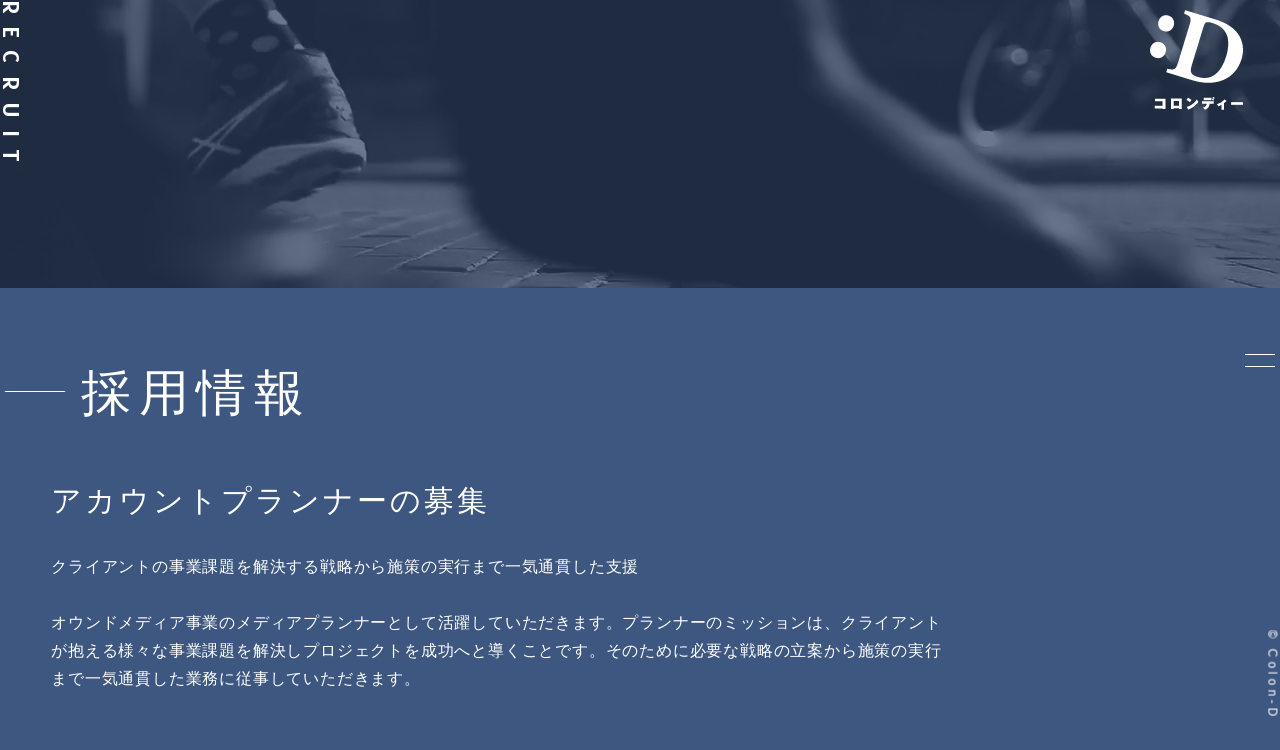

--- FILE ---
content_type: text/html
request_url: http://colon-d.com/recruit-ap.html
body_size: 6007
content:
<!DOCTYPE html>
<html lang="ja">
  <head>
    <meta charset="UTF-8">
    <meta name="viewport" content="width=device-width,initial-scale=1,user-scalable=no">
    <title>採用情報 | 合同会社コロンディー</title>
    <meta name="description" content="みなさんこんにちは、合同会社コロンディーのアカウントプランナーの募集ページです。">
    <meta name="keywords" content="">
    <link rel="icon" href="./favicon.svg" type="image/svg+xml">
    <link href="./assets/css/common.css" rel="stylesheet">
  </head>
  <body>
    <div class="l-wrap">
      <header class="l-header">
        <div class="l-header-inner">
          <div class="siteLogo"><a href="./">合同会社コロンディー</a></div>
          <div class="page-key">recruit</div>
        </div>
      </header>
      <button class="globalNav-toggle"><span></span><span></span></button>
      <nav class="globalNav">
        <ul class="globalNav-inner">
          <li class="globalNav-item"><a href="./"><span>welcome</span></a></li>
          <li class="globalNav-item"><a href="./message.html"><span>message</span></a></li>
          <li class="globalNav-item"><a href="./company.html"><span>company</span></a></li>
          <li class="globalNav-item"><a href="./service.html"><span>service</span></a></li>
          <li class="globalNav-item"><a class="is-current" href="./recruit.html"><span>recruit</span></a></li>
          <li class="globalNav-item"><a href="./inquiry.html"><span>inquiry</span></a></li>
        </ul>
      </nav>
      <div class="l-content">
        <div class="content-bg">
          <video class="bgVideo" src="./assets/video/video16.mp4" type="video/mp4" muted autoplay playsinline loop> <img src="./assets/video/video16.mp4" alt=""></video>
        </div>
        <article class="page">
          <div class="page-head">
            <h1 class="page-ttl">採用情報</h1>
          </div>
          <div class="page-body">
            <section class="section">
              <h2 class="section-title">アカウントプランナーの募集</h2>
              <p class="text">クライアントの事業課題を解決する戦略から施策の実行まで一気通貫した支援<br><br>オウンドメディア事業のメディアプランナーとして活躍していただきます。プランナーのミッションは、クライアントが抱える様々な事業課題を解決しプロジェクトを成功へと導くことです。そのために必要な戦略の立案から施策の実行まで一気通貫した業務に従事していただきます。</p>
            </section>
            <table class="table">
              <tr>
                <th>職 種</th>
                <td>アカウントプランナー<br><br> <b>【必須要件 】</b><br>ー D2C、単品通販モデルなどの戦略設計から集客・運営代行などの経験がある（3年以上）<br>ー Google Analyticsなどの解析ツールを活用した経験がある（3年以上）<br><br><b>【歓迎要件 】</b><br>ー 広告代理店でのコンサルタント経験がある<br>ー プログラミングスキルを保有している<br>ー 統計解析スキルを保有している<br>ー 事業会社でマーケティングの責任者を務めた経験がある<br><br><b>【求める人物像】</b><br>ー プロセス重視ではなく成果主義であること<br>ー レベルの高いメンバーと切磋琢磨することができる<br>ー 実績として掲載できる過去事例があること<br>ー クライアントやパートナー、仲間と成功体験を積むことが好きな方<br></td>
              </tr>
              <tr>
                <th>給 与</th>
                <td>600万円〜1000万円 <br>※前職の給料をベースに、ステイ、もしくはアップのみで提示しています</td>
              </tr>
              <tr>
                <th>雇用形態</th>
                <td>正社員・業務委託</td>
              </tr>
              <tr>
                <th>募集地域・勤務地</th>
                <td>〒168-0081 東京都杉並区<br>※出勤義務なし、フルテレワーク可<br>※但し、月に1度の全体会議には実際に出席すること</td>
              </tr>
              <tr>
                <th>就業時間</th>
                <td>10:00～19:00<br>※完全フレックス制</td>
              </tr>
              <tr>
                <th>待遇・福利厚生</th>
                <td><b>【各種保険】</b><br>ー 健康保険<br>ー 厚生年金<br>ー 雇用保険<br>ー 労災保険完備<br><br><b>【諸手当】</b><br>通勤手当<br><br><b>【福利厚生】</b><br>たくさんコンテンツを消費しよう制度<br>月2万円まで映画・本・ゲームなどコンテンツ消費であれば自由に経費を使用可能<br><br><b>【その他】</b><br>ー 半期に一度個人の実績に応じてインセンティブ支給<br>ー 出社義務なし（月1回全社打合せ参加あり）<br></td>
              </tr>
              <tr>
                <th>休 暇</th>
                <td>完全週休2日制（土・日）<br>祝日<br>年末年始休暇<br>年次有給休暇</td>
              </tr>
              <tr>
                <th>エントリー</th>
                <td>エントリーはメールにてお願いいたします</td>
              </tr>
            </table>
          </div>
        </article>
      </div>
      <footer class="l-footer">
        <p class="copyright"><span>©︎</span> Colon-D</p>
      </footer>
      <script src="https://ajax.googleapis.com/ajax/libs/jquery/2.1.3/jquery.min.js"></script>
      <script src="https://code.jquery.com/jquery-migrate-1.2.1.min.js"></script>
      <script src="https://cdnjs.cloudflare.com/ajax/libs/jquery-easing/1.4/jquery.easing.min.js"></script>
      <script src="./assets/js/common.min.js"></script>
    </div>
  </body>
</html>

--- FILE ---
content_type: text/css
request_url: http://colon-d.com/assets/css/common.css
body_size: 8640
content:
@import url("https://fonts.googleapis.com/css2?family=Alatsi&display=swap");@import "reset.css";@media (hover:hover){.link-inline:hover{text-decoration:underline}}.btn-primary{outline:none;cursor:pointer;display:inline-block;text-align:center;text-decoration:none;-webkit-transition:all 0.3s ease;-o-transition:all 0.3s ease;transition:all 0.3s ease;-webkit-user-drag:none;-webkit-user-select:none;-moz-user-select:none;-ms-user-select:none;user-select:none;vertical-align:baseline;letter-spacing:0.1em;font-weight:600;line-height:1}.btn-primary:hover,.is-hover.btn-primary{-webkit-filter:brightness(110%);filter:brightness(110%)}.btn-primary{border-radius:4px;padding:1.2em 0em;width:75%;max-width:400px}.table{border-collapse:collapse;margin-bottom:16px;width:100%}.table td,.table th{padding:16px 8px;vertical-align:top;letter-spacing:0}.table th{text-align:left}.table td{text-align:left}body,html{height:100%;min-height:100%;margin:0}html{font-size:62.5%}body{font-family:-apple-system,BlinkMacSystemFont,Roboto,"Segoe UI","Helvetica Neue",HelveticaNeue,YuGothic,"Yu Gothic Medium","Yu Gothic",Verdana,Meiryo,sans-serif;font-size:1.6rem;font-size:min(1.6rem,4vw);line-height:1.5;font-weight:200;color:white;background:#3d5780;color:#fff;vertical-align:baseline;position:relative;-webkit-font-feature-settings:"palt";font-feature-settings:"palt";-webkit-font-smoothing:subpixel-antialiased;-moz-osx-font-smoothing:unset}@media (-o-min-device-pixel-ratio:2/1),(-webkit-min-device-pixel-ratio:2),(min-resolution:2dppx),only screen and (-webkit-min-device-pixel-ratio:2){body{-webkit-font-smoothing:antialiased;-moz-osx-font-smoothing:grayscale}}.l-wrap{position:relative;height:100%}.l-content{height:100%;min-height:100%;position:relative}.l-header{text-align:right}.siteLogo{position:fixed;top:10px;right:10px;background:url("../img/logo-w2.svg") no-repeat left center/contain;font-size:0;line-height:1;z-index:99999}.siteLogo a{display:block;width:100%;height:100%}@media screen and (max-width:767px){.siteLogo{width:80px;height:66px}}@media screen and (min-width:768px){.siteLogo{width:120px;height:100px}}.content-bg{width:100%;height:40vh;position:relative;overflow:hidden}.content-bg:before{position:absolute;top:0;left:0;content:"";width:100%;height:100%;background:rgba(61,87,128,0.5);z-index:10}.content-bg:after{position:absolute;top:0;left:0;content:"";width:100%;height:100%;background-color:rgba(0,0,0,0.4);background-image:-webkit-gradient(linear,0 0,0 100%,color-stop(0.5,transparent),color-stop(0.5,transparent),to(transparent)),-webkit-gradient(linear,0 0,100% 0,color-stop(0.5,transparent),color-stop(0.5,transparent),to(transparent));background-size:3px 3px}.content-bg .bgVideo{width:100%;height:100%;-webkit-filter:saturate(0%) contrast(100%) opacity(100%);filter:saturate(0%) contrast(100%) opacity(100%);-o-object-fit:cover;object-fit:cover}.globalNav-toggle{-webkit-transition:all 0.3s ease;-o-transition:all 0.3s ease;transition:all 0.3s ease;margin-left:auto;height:30px;width:30px;display:inline-block;font-size:0;line-height:1;cursor:pointer;text-align:center;z-index:9999;position:fixed;top:50%;right:5px;-webkit-transform:translateY(-50%);-ms-transform:translateY(-50%);transform:translateY(-50%)}.globalNav-toggle span{border-top:1px solid #fff;display:block;position:absolute;left:0;height:0;border-radius:2px;width:100%;-webkit-transition:all 0.8s ease;-o-transition:all 0.8s ease;transition:all 0.8s ease}.globalNav-toggle span:first-child{top:30%}.globalNav-toggle span:last-child{top:70%}.globalNav-toggle.is-open{right:25px}.globalNav-toggle.is-open span:first-child{top:50%;-webkit-transform:rotate(210deg);-ms-transform:rotate(210deg);transform:rotate(210deg)}.globalNav-toggle.is-open span:last-child{top:50%;-webkit-transform:rotate(-210deg);-ms-transform:rotate(-210deg);transform:rotate(-210deg)}@media screen and (max-width:767px){.globalNav-toggle.is-open{right:15px}}.globalNav{-webkit-backdrop-filter:blur(6px);backdrop-filter:blur(6px);font-weight:400;-webkit-transition:all 0.3s ease;-o-transition:all 0.3s ease;transition:all 0.3s ease;z-index:200;position:fixed;top:0;right:-300px;height:100%;padding-top:120px}.globalNav.is-open{right:80px}.globalNav-inner{width:100%;max-height:calc(100% - 0px);overflow-y:auto;padding:0;text-align:right;margin:auto 0 auto auto;border-right:1px dashed white;overflow-x:hidden;height:100%}.globalNav-item{list-style:none;text-transform:uppercase;letter-spacing:0.3em;font-size:min(1.2rem,3vw);padding:16px 0 16px 16px}.globalNav-item a{display:inline-block;-webkit-transform:skewX(-30deg) translateX(20px);-ms-transform:skewX(-30deg) translateX(20px);transform:skewX(-30deg) translateX(20px)}.globalNav-item a span{padding:4px 32px 4px 32px;display:inline-block;-webkit-transform:skewX(30deg);-ms-transform:skewX(30deg);transform:skewX(30deg)}.globalNav-item a:hover{background:#f5f5f5;color:#251f34}.globalNav-item a:hover span{color:#251f34}@media screen and (max-width:767px){.globalNav{padding-top:90px;background:rgba(0,0,0,0.2)}.globalNav.is-open{right:0}.globalNav.is-open .globalNav-inner{width:calc(100% - 60px);margin-right:60px}}.page{padding:80px 14% 6% 4%;padding:min(80px,14vw) 14% 6% 4%}.page-key{position:absolute;top:0;left:1.2em;-webkit-transform:rotate(90deg);-ms-transform:rotate(90deg);transform:rotate(90deg);-webkit-transform-origin:left top;-ms-transform-origin:left top;transform-origin:left top;font-size:2.4rem;font-size:min(2.4rem,6vw);text-transform:uppercase;font-family:"Alatsi",sans-serif;letter-spacing:0.5em;z-index:100}.page-ttl{font-weight:400;font-size:5rem;font-size:min(5rem,9vw);letter-spacing:0.15em;line-height:1;position:relative;display:inline-block;margin:0 0 60px 30px;margin:0 0 min(60px,11.5vw) min(30px,5.75vw);z-index:20}.page-ttl:before{content:"";width:13vw;max-width:60px;height:1px;-webkit-transform:skewX(-45deg);-ms-transform:skewX(-45deg);transform:skewX(-45deg);background:#fff;position:absolute;top:calc(50% - 2px);right:calc(100% + 16px)}.page-intro{margin-bottom:60px;margin-bottom:min(60px,11.5vw)}@media screen and (min-width:768px){.page{padding-right:200px}}.section{max-width:900px}.section:not(:last-child){margin-bottom:80px;margin-bottom:min(80px,14vw)}.section-title{font-size:3rem;font-size:min(3.0rem,7.5vw);font-weight:100;letter-spacing:0.1em;margin-bottom:30px;margin-bottom:min(30px,5.75vw)}.heading{font-size:2.2rem;font-size:min(2.2rem,5.5vw);margin-bottom:20px;margin-bottom:min(20px,3.5vw)}.text{line-height:1.8;letter-spacing:0.05em;margin-bottom:20px;margin-bottom:min(20px,3.5vw)}.right{text-align:right;display:block}.img{margin-bottom:20px;margin-bottom:min(20px,3.5vw)}.img img{height:auto}.table{line-height:1.8;letter-spacing:0.05em;max-width:960px}@media screen and (min-width:768px){.table td,.table th{border-top:1px dashed rgba(255,255,255,0.3);border-bottom:1px dashed rgba(255,255,255,0.3);padding:20px;padding:min(20px,3.5vw)}.table th{width:30%;border-top:1px solid rgba(255,255,255,0.5);border-bottom:1px solid rgba(255,255,255,0.5)}}@media screen and (max-width:767px){.table{border-top:1px solid rgba(255,255,255,0.1)}.table td,.table th{display:list-item;padding:0;list-style:none;font-weight:200}.table th{margin-bottom:20px;margin-bottom:min(20px,3.5vw);font-size:2.4rem;font-size:min(2.4rem,6vw);font-weight:100;padding-top:40px;padding-top:min(40px,7vw)}.table td{padding-left:1em;padding-bottom:40px;padding-bottom:min(40px,7vw);border-bottom:1px solid rgba(255,255,255,0.1)}}.list{list-style:none;padding:0}.list li{margin-bottom:80px;margin-bottom:min(80px,14vw)}.list .heading{padding-left:1em;text-indent:-1em}.list .text{padding-left:1.5em}.l-footer{position:fixed;bottom:0;right:1.4em;-webkit-transform:rotate(90deg);-ms-transform:rotate(90deg);transform:rotate(90deg);-webkit-transform-origin:right bottom;-ms-transform-origin:right bottom;transform-origin:right bottom;letter-spacing:0.3em;font-size:1.2rem;font-size:min(1.2rem,3vw)}@media screen and (min-width:768px){.is-sp,.is-tab{display:none!important;visibility:hidden}.is-pc{display:block!important;visibility:visible}}@media screen and (max-width:768px){.is-pc,.is-sp{display:none!important;visibility:hidden}.is-tab{display:block!important;visibility:visible}}@media screen and (max-width:400px){.is-pc,.is-sp{display:none!important;visibility:hidden}.is-sp{display:block!important;visibility:visible}}.link-inline{color:#26b2d5}.btn-wrap{display:-webkit-box;display:-ms-flexbox;display:flex;-ms-flex-flow:wrap;flex-flow:wrap}.btn-primary{background:rgba(0,0,0,0.1);color:white;border:1px solid white;width:100%;margin:0 4px 16px}.btn-primary:hover{background:#f2f2f2;color:#444}

--- FILE ---
content_type: application/javascript
request_url: http://colon-d.com/assets/js/common.min.js
body_size: 2757
content:
var startPos=0,winScrollTop=0;$(window).on("scroll",(function(){(winScrollTop=$(this).scrollTop())>=startPos||winScrollTop==startPos?$(".floatBox").addClass("down"):$(".floatBox").removeClass("down").addClass("up"),startPos=winScrollTop})),$((function(){$(".js-dropdown").on("click",(function(){return $(this).toggleClass("is-open"),$(this).next(".js-dropdown-target").toggleClass("is-open"),!1}))})),$((function(){var o=0,s=$(".floatBox");$(window).on("scroll",(function(){$(this).scrollTop()<o||$(this).scrollTop()<400?s.removeClass("is-view"):s.addClass("is-view"),scrollHeight=$(document).height(),scrollPosition=$(window).height()+$(window).scrollTop(),footHeight=$(".l-footer").innerHeight(),scrollHeight-scrollPosition<=footHeight?(s.addClass("is-bottom"),s.css({bottom:footHeight})):(s.removeClass("is-bottom"),s.css({bottom:"0px"})),o=$(this).scrollTop()}))})),$((function(){var o=$(".globalNav-toggle"),s=$(".globalNav");$(document.body);s.removeClass("is-open"),o.removeClass("is-open"),o.click((function(){s.toggleClass("is-open"),$(this).toggleClass("is-open"),$("html").toggleClass("is-nav-open"),event.stopPropagation()})),$(".side-close").click((function(){s.toggleClass("is-open"),$(this).toggleClass("is-open"),$("html").removeClass("is-nav-open"),event.stopPropagation()})),$(window).resize((function(){$(window).width()<=900||(s.removeClass("is-open"),o.removeClass("is-open"),$("html").removeClass("is-nav-open"))}))})),$(".noscroll,.tab-toggle a").click((function(o){o.preventDefault()})),$("a[href^=#]a:not(.noscroll,.tab-toggle a,.modal-toggle,.modal-close,.modal-change)").click((function(){var o=$("header").innerHeight(),s=$(this).attr("href"),t=$("#"===s||""===s?"html":s).offset().top;return $("body,html").animate({scrollTop:t-o},300,"swing"),!1})),$((function(){var o=$(window),s=$("header"),t=(s.outerHeight(),s.offset().top),i="is-stick";o.on("load scroll",(function(){$(this).scrollTop()>t?s.addClass(i):s.removeClass(i)}))})),$((function(){var o=$(".pagetop");o.hide(),$(window).on("scroll",(function(){$(this).scrollTop()>300?o.slideDown("fast"):o.slideUp("fast")})),o.click((function(){return $("body,html").animate({scrollTop:0},500),!1}))})),$('a, input[type="button"], input[type="submit"], button, .touch-hover, [class*="btn"], #js_accordion dt').on("mouseover",(function(){$(this).addClass("is-hover")})).on("mouseout",(function(){$(this).removeClass("is-hover")})).on("touchstart",(function(){$(this).addClass("is-hover")})).on("touchend",(function(){$(this).removeClass("is-hover")})),$((function(){$(".js-toggleActive").click((function(){$(this).toggleClass("is-active"),event.stopPropagation()}))})),$((function(){$(".js-addActive").click((function(){$(this).addClass("is-active"),event.stopPropagation()}))}));

--- FILE ---
content_type: image/svg+xml
request_url: http://colon-d.com/assets/img/logo-w2.svg
body_size: 2444
content:
<svg xmlns="http://www.w3.org/2000/svg" viewBox="0 0 205.01 219.58"><defs><style>.cls-1{fill:#fff;}</style></defs><g id="レイヤー_2" data-name="レイヤー 2"><g id="レイヤー_1-2" data-name="レイヤー 1"><path class="cls-1" d="M158.59,155c19.93-7.26,35.69-22.69,43.08-46.88,6.49-21.25,2.79-38.49-4.92-51.66C187.14,39.69,169.1,28,142.17,19.73L77.57,0,75.19,7.78c15.19,6,17,8.41,11.59,26.09L62.35,113.82C57,131.28,54.54,132.6,38.17,129l-2.38,7.78,57.86,17.68C117.64,161.77,139.42,162,158.59,155ZM92.05,121.28,117.5,38c1.87-6.1,3.38-9.55,5.85-10.86,1.65-.88,5.74-1.47,13.53.91C151,32.32,161,38.61,167.15,50.14c6.92,12,7,31.14.94,51.13-12.15,39.77-34.6,54.53-63,45.85C89.73,142.43,87.48,136.22,92.05,121.28Z"/><path class="cls-1" d="M52.32,34.09c3-9.89-1.73-19.16-11.62-22.18C31,9,21.89,14,18.87,23.87,15.78,34,20.54,43.25,30.22,46.2,40.11,49.22,49.24,44.19,52.32,34.09Z"/><path class="cls-1" d="M22.76,70.61c-9.68-3-18.8,2.08-21.83,12C-2.15,92.67,2.61,102,12.28,104.91c9.89,3,19-2,22.11-12.12C37.41,82.91,32.65,73.63,22.76,70.61Z"/><polygon class="cls-1" points="11.04 200.78 27.62 200.78 27.62 210.56 10.68 210.56 10.68 216.5 27.62 216.5 27.62 217.54 34.09 217.54 34.09 194.94 11.04 194.94 11.04 200.78"/><path class="cls-1" d="M46.28,217.54h6.17v-1.22H64.06v1.22H70.2V194.88H46.28Zm6.17-17.12H64.06v10.23H52.45Z"/><path class="cls-1" d="M81,213l3,6c.15.27.3.54.63.54.51,0,.54-.45.6-.87C99.9,213.2,106.07,203,106.64,202a59.67,59.67,0,0,1-3.48-5.48C99.93,202.82,90.66,211,81,213Z"/><path class="cls-1" d="M91.59,197.82A45.57,45.57,0,0,0,83.74,193l-3.33,4.77A31.92,31.92,0,0,1,88,202.91,22.51,22.51,0,0,1,91.59,197.82Z"/><path class="cls-1" d="M114.6,206.27h10.61c-.15,3.36-2.61,7-8.25,8.43a29.18,29.18,0,0,1,4.2,4.88,16.22,16.22,0,0,0,6.9-4.43,13.45,13.45,0,0,0,3.3-8.88h9.41v-5.61H114.6Z"/><rect class="cls-1" x="118.52" y="193.08" width="17.15" height="5.34"/><path class="cls-1" d="M139.84,191l-2,1.8a41.81,41.81,0,0,1,2.94,3.21,15.45,15.45,0,0,1,1.83-1.89A19.21,19.21,0,0,0,139.84,191Z"/><path class="cls-1" d="M136.27,196.17a37.3,37.3,0,0,1,2.94,3.38,17.58,17.58,0,0,1,2-1.85,24.68,24.68,0,0,0-2.88-3.36Z"/><path class="cls-1" d="M168.54,199.73l-4.31-3a31.48,31.48,0,0,1-16.76,10.55,30,30,0,0,1,3.47,4.62,41.17,41.17,0,0,0,6.63-3.36v10.82h5.37V205.13a35.56,35.56,0,0,0,4.8-4.53c.45,0,1.08.06,1.08-.42C168.82,200.06,168.82,199.94,168.54,199.73Z"/><rect class="cls-1" x="178.84" y="202.7" width="26.12" height="5.91"/></g></g></svg>